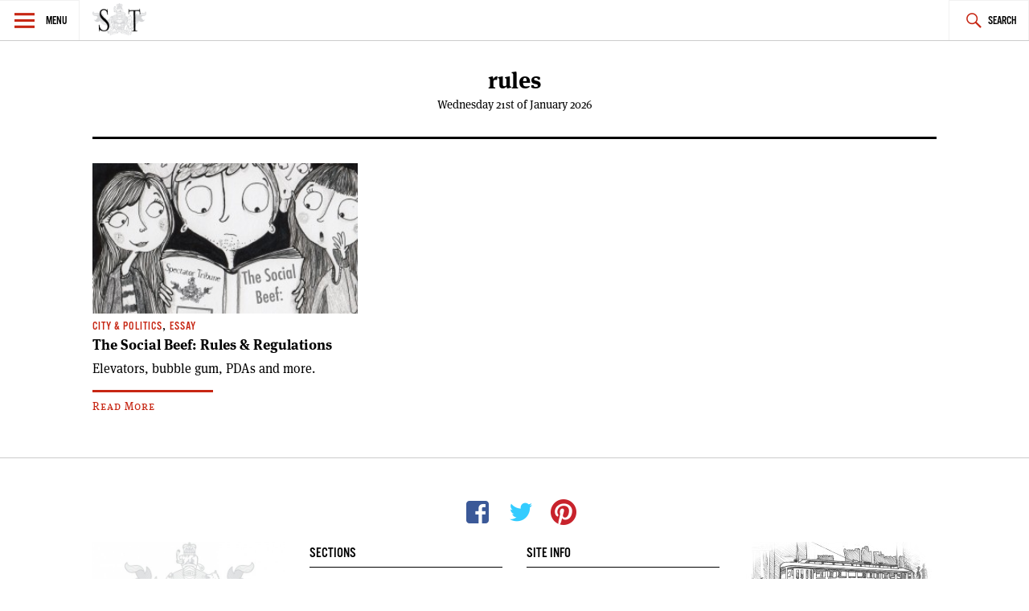

--- FILE ---
content_type: text/html; charset=UTF-8
request_url: https://spectatortribune.com/tag/rules/
body_size: 5537
content:
<!DOCTYPE html>
<html lang="en-US">
<head>
<meta charset="UTF-8">
<meta name="viewport" content="width=device-width, initial-scale=1">
<link rel="profile" href="http://gmpg.org/xfn/11">
<link rel="pingback" href="https://spectatortribune.com/xmlrpc.php">

<title>rules &#8211; Spectator Tribune</title>
<meta name='robots' content='max-image-preview:large' />
<link rel='dns-prefetch' href='//use.typekit.net' />
<link rel='dns-prefetch' href='//stats.wp.com' />
<link rel="alternate" type="application/rss+xml" title="Spectator Tribune &raquo; Feed" href="https://spectatortribune.com/feed/" />
<link rel="alternate" type="application/rss+xml" title="Spectator Tribune &raquo; Comments Feed" href="https://spectatortribune.com/comments/feed/" />
<link rel="alternate" type="text/calendar" title="Spectator Tribune &raquo; iCal Feed" href="https://spectatortribune.com/events/?ical=1" />
<link rel="alternate" type="application/rss+xml" title="Spectator Tribune &raquo; rules Tag Feed" href="https://spectatortribune.com/tag/rules/feed/" />
<script type="text/javascript">
window._wpemojiSettings = {"baseUrl":"https:\/\/s.w.org\/images\/core\/emoji\/14.0.0\/72x72\/","ext":".png","svgUrl":"https:\/\/s.w.org\/images\/core\/emoji\/14.0.0\/svg\/","svgExt":".svg","source":{"concatemoji":"https:\/\/spectatortribune.com\/wp-includes\/js\/wp-emoji-release.min.js?ver=6.2.8"}};
/*! This file is auto-generated */
!function(e,a,t){var n,r,o,i=a.createElement("canvas"),p=i.getContext&&i.getContext("2d");function s(e,t){p.clearRect(0,0,i.width,i.height),p.fillText(e,0,0);e=i.toDataURL();return p.clearRect(0,0,i.width,i.height),p.fillText(t,0,0),e===i.toDataURL()}function c(e){var t=a.createElement("script");t.src=e,t.defer=t.type="text/javascript",a.getElementsByTagName("head")[0].appendChild(t)}for(o=Array("flag","emoji"),t.supports={everything:!0,everythingExceptFlag:!0},r=0;r<o.length;r++)t.supports[o[r]]=function(e){if(p&&p.fillText)switch(p.textBaseline="top",p.font="600 32px Arial",e){case"flag":return s("\ud83c\udff3\ufe0f\u200d\u26a7\ufe0f","\ud83c\udff3\ufe0f\u200b\u26a7\ufe0f")?!1:!s("\ud83c\uddfa\ud83c\uddf3","\ud83c\uddfa\u200b\ud83c\uddf3")&&!s("\ud83c\udff4\udb40\udc67\udb40\udc62\udb40\udc65\udb40\udc6e\udb40\udc67\udb40\udc7f","\ud83c\udff4\u200b\udb40\udc67\u200b\udb40\udc62\u200b\udb40\udc65\u200b\udb40\udc6e\u200b\udb40\udc67\u200b\udb40\udc7f");case"emoji":return!s("\ud83e\udef1\ud83c\udffb\u200d\ud83e\udef2\ud83c\udfff","\ud83e\udef1\ud83c\udffb\u200b\ud83e\udef2\ud83c\udfff")}return!1}(o[r]),t.supports.everything=t.supports.everything&&t.supports[o[r]],"flag"!==o[r]&&(t.supports.everythingExceptFlag=t.supports.everythingExceptFlag&&t.supports[o[r]]);t.supports.everythingExceptFlag=t.supports.everythingExceptFlag&&!t.supports.flag,t.DOMReady=!1,t.readyCallback=function(){t.DOMReady=!0},t.supports.everything||(n=function(){t.readyCallback()},a.addEventListener?(a.addEventListener("DOMContentLoaded",n,!1),e.addEventListener("load",n,!1)):(e.attachEvent("onload",n),a.attachEvent("onreadystatechange",function(){"complete"===a.readyState&&t.readyCallback()})),(e=t.source||{}).concatemoji?c(e.concatemoji):e.wpemoji&&e.twemoji&&(c(e.twemoji),c(e.wpemoji)))}(window,document,window._wpemojiSettings);
</script>
<style type="text/css">
img.wp-smiley,
img.emoji {
	display: inline !important;
	border: none !important;
	box-shadow: none !important;
	height: 1em !important;
	width: 1em !important;
	margin: 0 0.07em !important;
	vertical-align: -0.1em !important;
	background: none !important;
	padding: 0 !important;
}
</style>
	<link rel='stylesheet' id='mediaelement-css' href='https://spectatortribune.com/wp-includes/js/mediaelement/mediaelementplayer-legacy.min.css?ver=4.2.17' type='text/css' media='all' />
<link rel='stylesheet' id='wp-mediaelement-css' href='https://spectatortribune.com/wp-includes/js/mediaelement/wp-mediaelement.min.css?ver=6.2.8' type='text/css' media='all' />
<link rel='stylesheet' id='mc4wp-form-basic-css' href='https://spectatortribune.com/wp-content/plugins/mailchimp-for-wp/assets/css/form-basic.css?ver=4.11.1' type='text/css' media='all' />
<link rel='stylesheet' id='dashicons-css' href='https://spectatortribune.com/wp-includes/css/dashicons.min.css?ver=6.2.8' type='text/css' media='all' />
<link rel='stylesheet' id='v2_spectator_tribune-style-css' href='https://spectatortribune.com/wp-content/themes/v2_spectator_tribune/style.css?ver=1.0' type='text/css' media='all' />
<link rel='stylesheet' id='jetpack_css-css' href='https://spectatortribune.com/wp-content/plugins/jetpack/css/jetpack.css?ver=12.8.2' type='text/css' media='all' />
<script type='text/javascript' src='https://spectatortribune.com/wp-includes/js/jquery/jquery.min.js?ver=3.6.4' id='jquery-core-js'></script>
<script type='text/javascript' src='https://spectatortribune.com/wp-includes/js/jquery/jquery-migrate.min.js?ver=3.4.0' id='jquery-migrate-js'></script>
<script type='text/javascript' src='//use.typekit.net/obp3jia.js?ver=6.2.8' id='v2_spectator_tribune-typekit-js'></script>
<link rel="https://api.w.org/" href="https://spectatortribune.com/wp-json/" /><link rel="alternate" type="application/json" href="https://spectatortribune.com/wp-json/wp/v2/tags/332" /><link rel="EditURI" type="application/rsd+xml" title="RSD" href="https://spectatortribune.com/xmlrpc.php?rsd" />
<link rel="wlwmanifest" type="application/wlwmanifest+xml" href="https://spectatortribune.com/wp-includes/wlwmanifest.xml" />
<meta name="generator" content="WordPress 6.2.8" />

<script type="text/javascript">var _sf_startpt=(new Date()).getTime()</script>
<meta name="tec-api-version" content="v1"><meta name="tec-api-origin" content="https://spectatortribune.com"><link rel="https://theeventscalendar.com/" href="https://spectatortribune.com/wp-json/tribe/events/v1/events/?tags=rules" />	<style>img#wpstats{display:none}</style>
		<script>try{Typekit.load();}catch(e){}</script><!--[if lt IE 9]><script src="//html5shim.googlecode.com/svn/trunk/html5.js"></script><script src="https://spectatortribune.com/wp-content/themes/v2_spectator_tribune/js/polyfills/respond.js"></script><![endif]--><!-- start GOOGLE DFP SCRIPT -->
<script type='text/javascript'>
  var googletag = googletag || {};
  googletag.cmd = googletag.cmd || [];
  (function() {
    var gads = document.createElement('script');
    gads.async = true;
    gads.type = 'text/javascript';
    var useSSL = 'https:' == document.location.protocol;
    gads.src = (useSSL ? 'https:' : 'http:') +
      '//www.googletagservices.com/tag/js/gpt.js';
    var node = document.getElementsByTagName('script')[0];
    node.parentNode.insertBefore(gads, node);
  })();
</script>

<script type='text/javascript'>
  googletag.cmd.push(function() {
	googletag.defineSlot('/31278678/ST-LB-A', [728, 90], 'div-gpt-ad-1450333349138-0').addService(googletag.pubads());
	googletag.defineSlot('/31278678/ST-BB-B', [300, 250], 'div-gpt-ad-1450335349900-0').addService(googletag.pubads());
    googletag.defineSlot('/31278678/ST-BB-A', [300, 250], 'div-gpt-ad-1442874912853-0').addService(googletag.pubads());
    googletag.pubads().enableSingleRequest();
    googletag.enableServices();
  });
</script>
<!-- end GOOGLE DFP SCRIPT --><style type="text/css">.recentcomments a{display:inline !important;padding:0 !important;margin:0 !important;}</style>
<!-- Jetpack Open Graph Tags -->
<meta property="og:type" content="website" />
<meta property="og:title" content="rules &#8211; Spectator Tribune" />
<meta property="og:url" content="https://spectatortribune.com/tag/rules/" />
<meta property="og:site_name" content="Spectator Tribune" />
<meta property="og:image" content="https://spectatortribune.com/wp-content/uploads/2015/08/cropped-sp-favicon-512x5121.png" />
<meta property="og:image:width" content="512" />
<meta property="og:image:height" content="512" />
<meta property="og:image:alt" content="" />
<meta property="og:locale" content="en_US" />

<!-- End Jetpack Open Graph Tags -->
<link rel="icon" href="https://spectatortribune.com/wp-content/uploads/2015/08/cropped-sp-favicon-512x5121-32x32.png" sizes="32x32" />
<link rel="icon" href="https://spectatortribune.com/wp-content/uploads/2015/08/cropped-sp-favicon-512x5121-192x192.png" sizes="192x192" />
<link rel="apple-touch-icon" href="https://spectatortribune.com/wp-content/uploads/2015/08/cropped-sp-favicon-512x5121-180x180.png" />
<meta name="msapplication-TileImage" content="https://spectatortribune.com/wp-content/uploads/2015/08/cropped-sp-favicon-512x5121-270x270.png" />
</head>

<body class="archive tag tag-rules tag-332 tribe-no-js group-blog">
<div id="page" class="hfeed site">
	<a class="skip-link screen-reader-text" href="#content">Skip to content</a>

	<header id="masthead" class="site-header" role="banner">
		<nav id="site-navigation" class="main-navigation" role="navigation">
			<section class="fly-out">
				<button class="menu-toggle" aria-controls="primary-menu" aria-expanded="false">Menu</button>
				<header>
					<h1>
						<a href="https://spectatortribune.com/" rel="home">
															<img src="https://spectrib.interplay.design/wp-content/uploads/SPE-logo-type-coat-watermark-1.jpg" />
													</a>
					</h1>
				</header>
				<div id="menu-social" class="menu-social menu"><ul id="menu-social-items" class="menu-items"><li id="menu-item-19919" class="menu-item menu-item-type-custom menu-item-object-custom menu-item-19919"><a href="https://www.facebook.com/SpectatorTribune"><span class="screen-reader-text">Facebook</span></a></li>
<li id="menu-item-19920" class="menu-item menu-item-type-custom menu-item-object-custom menu-item-19920"><a href="https://twitter.com/SpectatorTrib"><span class="screen-reader-text">Twitter</span></a></li>
<li id="menu-item-19921" class="menu-item menu-item-type-custom menu-item-object-custom menu-item-19921"><a href="https://www.pinterest.com/spectatortrib/"><span class="screen-reader-text">Pinterest</span></a></li>
</ul></div>				<h2 class="widget-title">Sections</h2>
				<div class="menu-main-navigation-container"><ul id="primary-menu" class="menu"><li id="menu-item-19918" class="menu-item menu-item-type-taxonomy menu-item-object-category menu-item-19918"><a href="https://spectatortribune.com/category/city-politics/">City &#038; Politics</a></li>
<li id="menu-item-479" class="menu-item menu-item-type-taxonomy menu-item-object-category menu-item-479"><a href="https://spectatortribune.com/category/arts-life/">Arts &#038; Life</a></li>
<li id="menu-item-481" class="menu-item menu-item-type-taxonomy menu-item-object-category menu-item-481"><a href="https://spectatortribune.com/category/design-style/">Design &#038; Style</a></li>
<li id="menu-item-482" class="menu-item menu-item-type-taxonomy menu-item-object-category menu-item-482"><a href="https://spectatortribune.com/category/food-drink/">Food &#038; Drink</a></li>
<li id="menu-item-19924" class="menu-item menu-item-type-taxonomy menu-item-object-category menu-item-19924"><a href="https://spectatortribune.com/category/the-prairie-post/">Prairie Post</a></li>
</ul></div>				<h2 class="widget-title">Site Info</h2>
				<div id="secondary-menu" class="menu"><ul>
<li class="page_item page-item-2"><a href="https://spectatortribune.com/sample-page/">About</a></li>
<li class="page_item page-item-204"><a href="https://spectatortribune.com/advertise/">Advertise</a></li>
<li class="page_item page-item-34"><a href="https://spectatortribune.com/contact/">Contact</a></li>
<li class="page_item page-item-202"><a href="https://spectatortribune.com/contribute/">Contribute</a></li>
<li class="page_item page-item-31"><a href="https://spectatortribune.com/masthead/">Masthead</a></li>
<li class="page_item page-item-206"><a href="https://spectatortribune.com/terms-of-use/">Terms of Use</a></li>
</ul></div>
			</section>
			<div class="nav-logo">
				<h1>
					<a href="https://spectatortribune.com/" rel="home">
													<img src="https://spectatortribune.com/wp-content/uploads/top-bar-logo.png" />
											</a>
				</h1>
			</div>
			<button class="search-toggle">Search</button>
			<form role="search" method="get" class="search-form" action="https://spectatortribune.com/">
				<label>
					<span class="screen-reader-text">Search for:</span>
					<input type="search" class="search-field" placeholder="Search &hellip;" value="" name="s" />
				</label>
				<input type="submit" class="search-submit" value="Search" />
			</form>		</nav><!-- #site-navigation -->
			</header><!-- #masthead -->
	<div class="site-branding wrapper">
		<header class="header-layout">
			<h1 class="site-title">					
				rules	
			</h1>
			Wednesday 21st of January 2026 		</header>
	</div><!-- .site-branding -->
	<div id="primary" class="content-area">
		<main id="main" class="site-main" role="main">

		
						<!-- a beautiful banner ad -->
			<div id="leaderboard-ad" class="wrapper">
				<!-- BEGIN JS TAG - 728x90 premium < - DO NOT MODIFY -->
				<SCRIPT SRC="http://ads.suite6ixty6ix.com/ttj?id=1014248" TYPE="text/javascript"></SCRIPT> 
				<!-- END TAG -->
			</div>
			<section class="list wrapper">
							<section class="article-list">
				
																
<article id="post-3629" class="post-3629 post type-post status-publish format-standard has-post-thumbnail hentry category-city-politics category-essay tag-regulations tag-rules tag-social-beef">
	<header class="entry-header">
					<a href="https://spectatortribune.com/the-social-beef-rules-regulations/" title=""><img width="300" height="170" src="https://spectatortribune.com/wp-content/uploads/Rules-and-Regs-300x170.jpg" class="attachment-spt-feat-thumb size-spt-feat-thumb wp-post-image" alt="" decoding="async" /></a>
 				<div class="entry-meta">
			<span class="cat-links"><a href="https://spectatortribune.com/category/city-politics/" rel="category tag">City &amp; Politics</a>, <a href="https://spectatortribune.com/category/city-politics/essay/" rel="category tag">Essay</a></span>		</div><!-- .entry-meta -->
		<h1 class="entry-title"><a href="https://spectatortribune.com/the-social-beef-rules-regulations/" rel="bookmark">The Social Beef: Rules &#038; Regulations</a></h1>	</header><!-- .entry-header -->
	<div class="entry-content">
		Elevators, bubble gum, PDAs and more. <a class="read-more" href="https://spectatortribune.com/the-social-beef-rules-regulations/">Read More</a>			</div><!-- .entry-content -->
	<footer class="entry-footer">
			</footer><!-- .entry-footer -->
</article><!-- #post-## -->

								</section><!-- article-list -->
												
			</section><!-- list wrapper -->
		</main><!-- #main -->
	</div><!-- #primary -->
		

	</div><!-- #content -->

	<footer id="colophon" class="site-footer" role="contentinfo">
		<div class="site-info wrapper">
			<div id="menu-social" class="menu-social menu"><ul id="menu-social-items" class="menu-items"><li class="menu-item menu-item-type-custom menu-item-object-custom menu-item-19919"><a href="https://www.facebook.com/SpectatorTribune"><span class="screen-reader-text">Facebook</span></a></li>
<li class="menu-item menu-item-type-custom menu-item-object-custom menu-item-19920"><a href="https://twitter.com/SpectatorTrib"><span class="screen-reader-text">Twitter</span></a></li>
<li class="menu-item menu-item-type-custom menu-item-object-custom menu-item-19921"><a href="https://www.pinterest.com/spectatortrib/"><span class="screen-reader-text">Pinterest</span></a></li>
</ul></div>			
<div id="colophon-widgets" class="widget-area" role="footer">
	<aside id="widget_sp_image-2" class="widget widget_sp_image"><img width="550" height="222" class="attachment-large" style="max-width: 100%;" srcset="https://spectatortribune.com/wp-content/uploads/SPE-logo-type-coat-watermark-1-550x222.jpg 550w, https://spectatortribune.com/wp-content/uploads/SPE-logo-type-coat-watermark-1-200x81.jpg 200w, https://spectatortribune.com/wp-content/uploads/SPE-logo-type-coat-watermark-1.jpg 792w" sizes="(max-width: 550px) 100vw, 550px" src="https://spectatortribune.com/wp-content/uploads/SPE-logo-type-coat-watermark-1-550x222.jpg" /></aside><aside id="nav_menu-2" class="widget widget_nav_menu"><h1 class="widget-title">Sections</h1><div class="menu-main-navigation-container"><ul id="menu-main-navigation" class="menu"><li class="menu-item menu-item-type-taxonomy menu-item-object-category menu-item-19918"><a href="https://spectatortribune.com/category/city-politics/">City &#038; Politics</a></li>
<li class="menu-item menu-item-type-taxonomy menu-item-object-category menu-item-479"><a href="https://spectatortribune.com/category/arts-life/">Arts &#038; Life</a></li>
<li class="menu-item menu-item-type-taxonomy menu-item-object-category menu-item-481"><a href="https://spectatortribune.com/category/design-style/">Design &#038; Style</a></li>
<li class="menu-item menu-item-type-taxonomy menu-item-object-category menu-item-482"><a href="https://spectatortribune.com/category/food-drink/">Food &#038; Drink</a></li>
<li class="menu-item menu-item-type-taxonomy menu-item-object-category menu-item-19924"><a href="https://spectatortribune.com/category/the-prairie-post/">Prairie Post</a></li>
</ul></div></aside><aside id="nav_menu-3" class="widget widget_nav_menu"><h1 class="widget-title">Site Info</h1><div class="menu-footer-pages-container"><ul id="menu-footer-pages" class="menu"><li id="menu-item-38" class="menu-item menu-item-type-post_type menu-item-object-page menu-item-38"><a href="https://spectatortribune.com/sample-page/">About</a></li>
<li id="menu-item-537" class="menu-item menu-item-type-post_type menu-item-object-page menu-item-537"><a href="https://spectatortribune.com/contribute/">Contribute</a></li>
<li id="menu-item-536" class="menu-item menu-item-type-post_type menu-item-object-page menu-item-536"><a href="https://spectatortribune.com/advertise/">Advertise</a></li>
<li id="menu-item-36" class="menu-item menu-item-type-post_type menu-item-object-page menu-item-36"><a href="https://spectatortribune.com/contact/">Contact</a></li>
<li id="menu-item-37" class="menu-item menu-item-type-post_type menu-item-object-page menu-item-37"><a href="https://spectatortribune.com/masthead/">Masthead</a></li>
<li id="menu-item-535" class="menu-item menu-item-type-post_type menu-item-object-page menu-item-535"><a href="https://spectatortribune.com/terms-of-use/">Terms of Use</a></li>
</ul></div></aside><aside id="widget_sp_image-3" class="widget widget_sp_image"><img width="236" height="85" class="attachment-large" style="max-width: 100%;" srcset="https://spectatortribune.com/wp-content/uploads/train_car1-1.jpg 236w, https://spectatortribune.com/wp-content/uploads/train_car1-1-200x72.jpg 200w" sizes="(max-width: 236px) 100vw, 236px" src="https://spectatortribune.com/wp-content/uploads/train_car1-1.jpg" /></aside></div><!-- #secondary -->
		</div><!-- .site-info -->
	</footer><!-- #colophon -->
</div><!-- #page -->

		<script type="text/javascript">
						var _sf_async_config={};
			_sf_async_config.uid = 42710;
			_sf_async_config.domain = "spectatortribune.com";
			_sf_async_config.useCanonical = true;
			 _sf_async_config.authors = "<br />
<b>Warning</b>:  Undefined array key "author" in <b>/srv/users/stis399/apps/spectator-tribune/public/wp-content/plugins/chartbeat/chartbeat.php</b> on line <b>348</b><br />
";
			_sf_async_config.sections = "<br />
<b>Warning</b>:  Undefined array key "sections" in <b>/srv/users/stis399/apps/spectator-tribune/public/wp-content/plugins/chartbeat/chartbeat.php</b> on line <b>349</b><br />
";
					(function(){
			        function loadChartbeat() {
					window._sf_endpt=(new Date()).getTime();
					var e = document.createElement('script');
					e.setAttribute('language', 'javascript');
					e.setAttribute('type', 'text/javascript');
					e.setAttribute('src', '//static.chartbeat.com/js/chartbeat.js');
					document.body.appendChild(e);
				  }
				  var oldonload = window.onload;
				  window.onload = (typeof window.onload != 'function') ?
					 loadChartbeat : function() { try { oldonload(); } catch (e) { loadChartbeat(); throw e} loadChartbeat(); };
				})();
		</script>
		<script>
		( function ( body ) {
			'use strict';
			body.className = body.className.replace( /\btribe-no-js\b/, 'tribe-js' );
		} )( document.body );
		</script>
		<script> /* <![CDATA[ */var tribe_l10n_datatables = {"aria":{"sort_ascending":": activate to sort column ascending","sort_descending":": activate to sort column descending"},"length_menu":"Show _MENU_ entries","empty_table":"No data available in table","info":"Showing _START_ to _END_ of _TOTAL_ entries","info_empty":"Showing 0 to 0 of 0 entries","info_filtered":"(filtered from _MAX_ total entries)","zero_records":"No matching records found","search":"Search:","all_selected_text":"All items on this page were selected. ","select_all_link":"Select all pages","clear_selection":"Clear Selection.","pagination":{"all":"All","next":"Next","previous":"Previous"},"select":{"rows":{"0":"","_":": Selected %d rows","1":": Selected 1 row"}},"datepicker":{"dayNames":["Sunday","Monday","Tuesday","Wednesday","Thursday","Friday","Saturday"],"dayNamesShort":["Sun","Mon","Tue","Wed","Thu","Fri","Sat"],"dayNamesMin":["S","M","T","W","T","F","S"],"monthNames":["January","February","March","April","May","June","July","August","September","October","November","December"],"monthNamesShort":["January","February","March","April","May","June","July","August","September","October","November","December"],"monthNamesMin":["Jan","Feb","Mar","Apr","May","Jun","Jul","Aug","Sep","Oct","Nov","Dec"],"nextText":"Next","prevText":"Prev","currentText":"Today","closeText":"Done","today":"Today","clear":"Clear"}};/* ]]> */ </script><script type='text/javascript' id='disqus_count-js-extra'>
/* <![CDATA[ */
var countVars = {"disqusShortname":"spectatortribune"};
/* ]]> */
</script>
<script type='text/javascript' src='https://spectatortribune.com/wp-content/plugins/disqus-comment-system/public/js/comment_count.js?ver=3.1.4' id='disqus_count-js'></script>
<script type='text/javascript' src='https://spectatortribune.com/wp-content/themes/v2_spectator_tribune/js/build/production.js?ver=20150406' id='v2_spectator_tribune-javascript-js'></script>
<script defer type='text/javascript' src='https://stats.wp.com/e-202604.js' id='jetpack-stats-js'></script>
<script type='text/javascript' id='jetpack-stats-js-after'>
_stq = window._stq || [];
_stq.push([ "view", {v:'ext',blog:'95350722',post:'0',tz:'-6',srv:'spectatortribune.com',j:'1:12.8.2'} ]);
_stq.push([ "clickTrackerInit", "95350722", "0" ]);
</script>

</body>
</html>


--- FILE ---
content_type: text/javascript
request_url: https://spectatortribune.com/wp-content/themes/v2_spectator_tribune/js/build/production.js?ver=20150406
body_size: 1499
content:
/**
 * navigation.js
 *
 * Handles toggling the navigation menu for small screens.
 */
(function($){
	/* Cross browser support for CSS "transition end" event used in functions */		
	var transitionEnd = 'transitionend webkitTransitionEnd otransitionend MSTransitionEnd',
		spt_html = document.documentElement,
		sptHtmlClass = 'menu-in-use';

	/*** 
	* Run this code when the menu-toggle link has been tapped
	* or clicked
	*/
	$('.menu-toggle').on('touchstart click', function (e) {
		e.preventDefault();
		
		var $menu = $(this).parent();
			
		/* When the toggle menu link is clicked, animation starts */
		$menu.addClass('left');
		
		/***
		* Determine the direction of the animation and
		* add the correct direction class depending
		* on whether the menu was already visible.
		*/
		if ($menu.hasClass('menu-visible')) {
			$menu.addClass('right');
		} else {
			$menu.addClass('left');
		}
  
		/**
		* When the animation (technically a CSS transition)
		* has finished, remove all animating classes and
		* either add or remove the "menu-visible" class 
		* depending whether it was visible or not previously.
		*/
		$menu.on(transitionEnd, function () {
			$menu
				.removeClass('left right')
				.toggleClass('menu-visible');
				spt_html.classList.toggle(sptHtmlClass);	
			$menu.off(transitionEnd);
		});

		$(document).on('touchstart click',function(event) { 
			if(!$(event.target).closest( $menu ).length) {
				if($( $menu ).hasClass( 'menu-visible' )) {
					$menu.addClass('left');
				}
				transitionEndRemoveAll($menu, 'left right menu-visible', sptHtmlClass);				
			}        
		})
		/**
		 * Using children as it only goes one level down the DOM from the selector.
		 * This won't select all the links under the li.menu-item-has-children
		 * like li.menu-item-has-children a would
		 */
		$('li.menu-item-has-children, li.page_item_has_children').children('a').on('touchstart click', function (m) {
			m.preventDefault();
			/**
			 * Our first variable is all siblings of the link clicked that
			 * have the class .sub-menu. This will be our child ul that we 
			 * want to show or hide
			 */
			var $menu = $(this).next('.sub-menu, .children'),

			$toggle = $('.menu-toggle').first(),
			/**
			 * Our second variable finds all uls that are under the selector
			 * So that we remove all menu-visible uls when we close a parent 
			 */
			$allchildren = $menu.find('.sub-menu, .children'),

			/** 
			 * This selector finds the other sub menus
			 */
			$allcousins = $(this).parent().siblings().find('.sub-menu, .children'),
			$allaunts = $(this).parent().find('.sub-menu, .children'),
			$momma = $(this).parent(),

			/* Cross browser support for CSS "transition end" event */
			transitionEnd = 'transitionend webkitTransitionEnd otransitionend MSTransitionEnd';
			
			if ($toggle.is(":visible")) {
				e.preventDefault();
			}
			$($menu).toggle();
			$(this).parent().toggleClass('selected');
		});
		
	});
	$('.search-toggle').on('touchstart click', function (c) {
		c.preventDefault();
		var $searchDiv = $(this).next('.search-form'),
			menu = $(this).prev().prev();
		
		if (menu.hasClass('menu-visible')) {
			menu.addClass('left');
		}
		transitionEndRemoveAll(menu, 'left right menu-visible', sptHtmlClass);
	
		$( $searchDiv ).fadeToggle( "fast", "linear" );
	});

	/**
	 * Here are our functinos
	 * @param {[[Type]]} menuName      [[Description]]
	 * @param {[[Type]]} classToRemove [[Description]]
	 */
	function menuIsVisible(menuName, classToRemove){
		menuName.addClass('right');
		spt_html.classList.remove(classToRemove);
	}

	function menuNotVisible(menuName, classToAdd){
		menuName.addClass('left');
		spt_html.classList.add(classToAdd);		
	}		

	function transitionEndRemoveAll(menuName, classToRemove, classForHtml){
		menuName.on(transitionEnd, function () {
			if (menuName.hasClass('menu-visible')){
				spt_html.classList.remove(classForHtml);
			} else {
				spt_html.classList.add(classForHtml);	 
			}
			menuName
				.removeClass(classToRemove);
			menuName.off(transitionEnd);
			
			spt_html.classList.remove(classForHtml);
		});
	}


})(jQuery);;( function() {
	var is_webkit = navigator.userAgent.toLowerCase().indexOf( 'webkit' ) > -1,
	    is_opera  = navigator.userAgent.toLowerCase().indexOf( 'opera' )  > -1,
	    is_ie     = navigator.userAgent.toLowerCase().indexOf( 'msie' )   > -1;

	if ( ( is_webkit || is_opera || is_ie ) && document.getElementById && window.addEventListener ) {
		window.addEventListener( 'hashchange', function() {
			var id = location.hash.substring( 1 ),
				element;

			if ( ! ( /^[A-z0-9_-]+$/.test( id ) ) ) {
				return;
			}

			element = document.getElementById( id );

			if ( element ) {
				if ( ! ( /^(?:a|select|input|button|textarea)$/i.test( element.tagName ) ) ) {
					element.tabIndex = -1;
				}

				element.focus();
			}
		}, false );
	}
})();
